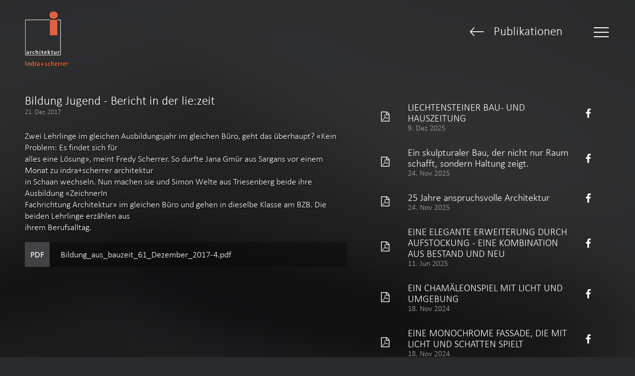

--- FILE ---
content_type: text/html; charset=utf-8
request_url: https://indrascherrer.li/publikationen?id=171293
body_size: 5606
content:


<!DOCTYPE html>

<html xmlns="http://www.w3.org/1999/xhtml">
<head><title>
	indra+scherrer
</title><meta name="viewport" content="width=device-width, user-scalable=no, initial-scale=1" /><meta content="Indra Scherrer" lang="de" name="author" /><meta content="Architektur, Wohnbau, Nexbau" lang="de" name="keywords" /><meta content="Offizielle Website von Indra+Scherrer Architektur." lang="de" name="description" /><link href="/styles/normalize.css" rel="stylesheet" /><link href="/styles/style-base.css?t=5" rel="stylesheet" /><link href="/styles/style-indra.css?t=4" rel="stylesheet" /><link href="/content/font-awesome.min.css" rel="stylesheet" /><link type="text/css" rel="stylesheet" href="//fast.fonts.net/cssapi/99fdd5ab-4779-49c8-8afe-c63ae450f644.css" />

    <script src="/scripts/jquery-1.10.2.min.js"></script>
    <script src="/scripts/jquery.cookie.js"></script>
    <script src="/scripts/gmg.detect.js"></script>
    <script src="/scripts/gmg.util.js"></script>
    <script src="/scripts/gmg.input.js"></script>
    <script src="/scripts/master.js?t=2"></script>

    

    <script src="/scripts/magnific.js"></script>
    <link href="/styles/magnific.css" rel="stylesheet" />

    <style type="text/css">
        
        body { }

        @media screen and (max-width: 768px) {

            #akt.detail .col-left                       { display:block; width:100%; padding-right:0em; }
            #akt.detail .col-right                      { display:none; }
            #akt.detail .col-left > a > img             { display:block; }
            #akt.detail .col-left > section > img       { display:block; width:100%; max-width:100%; margin-bottom:2em; }
            #akt.detail .col-left > section > img.empty { display:none; }

            #akt.detail .pics li:first-child {  }
            #akt.list .col-left    { display:none; }
            #akt.list .col-right   { display:block; width:100%; }

            #akt.forced .col-left   { display:none; }
            #akt.forced .col-right  { display:block; width:100%; }
        }
    </style>

    
</head>
<body class="akt indrafl"  data-date="21.01.2026 16:53:43">
    <form method="post" action="./publikationen?id=171293" id="form1">
<div class="aspNetHidden">
<input type="hidden" name="__VIEWSTATE" id="__VIEWSTATE" value="xb8xoh05fYKr44fiy5L515ZDmZAh63orLQm3Jw3Tkeivd9HObLXpHxafhv4wa1AKxUf9/Pqgp0oh/xumv1soH8SsQASX1m+dmFVHqavlXVE=" />
</div>

<div class="aspNetHidden">

	<input type="hidden" name="__VIEWSTATEGENERATOR" id="__VIEWSTATEGENERATOR" value="E011758B" />
	<input type="hidden" name="__EVENTVALIDATION" id="__EVENTVALIDATION" value="2oU1IhD9qG456qa8m5kDMbT586iKAEIkzD0wBV9yxW0PF6ISNjvY26SLN7ql8VVa4wcjT9o/wjJ+HZUFt/8reUvh2hBaMNsWzN/2Uso6/xmytQjCGZWQtm5x1D/etJFM" />
</div>
    <div class="page">
        <div class="pagetop">
            <a href="/" class="logo"><img src="/images/img_logo_inhalt_klein.png" id="logo" class="logo" /></a>
            <div>
                <a class="menutrigger"><img src="/images/ico_menue_off.png" alt="navi logo" /></a>
                <h1 id="h1">Publikationen</h1>
                <a href="?id=-1" id="aBack" class="back" title="Zurück zur Übersicht"><img src="/images/ico_zurueck_off.png" class="js-onoff" alt="icon zurück" /></a>
            </div>
        </div>
        <div class="content">
            
    <div id="akt" class="inner detail unforced">
        <div class="col-left detail">
            
            <!--<a href="?id=-1" title="Zurück zur Übersicht"><img src="/images/ico_zurueck_off.png" class="js-onoff" /></a>-->
            <section>
                
                <h2 id="content_h2">Bildung Jugend - Bericht in der lie:zeit</h2>
                <div id="content_divDate" class="date darker">21. Dez 2017</div>
                <div id="content_divText" class="text"><p>Zwei Lehrlinge im gleichen Ausbildungsjahr im gleichen B&uuml;ro, geht das &uuml;berhaupt? &laquo;Kein Problem: Es findet sich f&uuml;r<br />alles eine L&ouml;sung&raquo;, meint Fredy Scherrer. So durfte Jana Gm&uuml;r aus Sargans vor einem Monat zu indra+scherrer architektur<br />in Schaan wechseln. Nun machen sie und Simon Welte aus Triesenberg beide ihre Ausbildung &laquo;ZeichnerIn<br />Fachrichtung Architektur&raquo; im gleichen B&uuml;ro und gehen in dieselbe Klasse am BZB. Die beiden Lehrlinge erz&auml;hlen aus<br />ihrem Berufsalltag.</p></div>
                <ul class="docs">
                        <li>
                            <a href="https://www.indrascherrer.li/files/attachments/Bildung_aus_bauzeit_61_Dezember_2017-4.pdf" target="_blank">Bildung_aus_bauzeit_61_Dezember_2017-4.pdf</a>
                        </li>
                    </ul>
                <ul class="videos"></ul>
                <ul class="pics"></ul>
            </section>
        </div>
        <div class="col-right">
            <table>
                <colgroup>
                    <col style="width:3em" />
                    <col style="width:auto" />
                    <col style="width:6em" />
                </colgroup>
            
                    <tr id="content_repNews_tr_0" class="hasdocs">
	<td><img src="/images/ico_bild.png" class="pic" alt="enthält bild"/><i class="fa fa-file-pdf-o"></i></td>
	<td class="js-fc"><a href="?id=229130">LIECHTENSTEINER BAU- UND HAUSZEITUNG</a><span class="darker">9. Dez 2025</span></td>
	<td><a href="https://www.facebook.com/share.php?u=https://www.indrascherrer.li//aktuelles/?id=229130" title="Diese News auf Facebook teilen" class="popup"><i class="fa fa-facebook"></i></a></td>
</tr>

                
                    <tr id="content_repNews_tr_1" class="hasdocs">
	<td><img src="/images/ico_bild.png" class="pic" alt="enthält bild"/><i class="fa fa-file-pdf-o"></i></td>
	<td class="js-fc"><a href="?id=229129">Ein skulpturaler Bau, der nicht nur Raum schafft, sondern Haltung zeigt.</a><span class="darker">24. Nov 2025</span></td>
	<td><a href="https://www.facebook.com/share.php?u=https://www.indrascherrer.li//aktuelles/?id=229129" title="Diese News auf Facebook teilen" class="popup"><i class="fa fa-facebook"></i></a></td>
</tr>

                
                    <tr id="content_repNews_tr_2" class="hasdocs">
	<td><img src="/images/ico_bild.png" class="pic" alt="enthält bild"/><i class="fa fa-file-pdf-o"></i></td>
	<td class="js-fc"><a href="?id=229128"> 25 Jahre anspruchsvolle Architektur</a><span class="darker">24. Nov 2025</span></td>
	<td><a href="https://www.facebook.com/share.php?u=https://www.indrascherrer.li//aktuelles/?id=229128" title="Diese News auf Facebook teilen" class="popup"><i class="fa fa-facebook"></i></a></td>
</tr>

                
                    <tr id="content_repNews_tr_3" class="hasdocs">
	<td><img src="/images/ico_bild.png" class="pic" alt="enthält bild"/><i class="fa fa-file-pdf-o"></i></td>
	<td class="js-fc"><a href="?id=229115">EINE ELEGANTE   ERWEITERUNG DURCH  AUFSTOCKUNG   -  EINE KOMBINATION AUS BESTAND UND NEU</a><span class="darker">11. Jun 2025</span></td>
	<td><a href="https://www.facebook.com/share.php?u=https://www.indrascherrer.li//aktuelles/?id=229115" title="Diese News auf Facebook teilen" class="popup"><i class="fa fa-facebook"></i></a></td>
</tr>

                
                    <tr id="content_repNews_tr_4" class="hasdocs">
	<td><img src="/images/ico_bild.png" class="pic" alt="enthält bild"/><i class="fa fa-file-pdf-o"></i></td>
	<td class="js-fc"><a href="?id=229075">EIN CHAMÄLEONSPIEL MIT LICHT UND UMGEBUNG</a><span class="darker">18. Nov 2024</span></td>
	<td><a href="https://www.facebook.com/share.php?u=https://www.indrascherrer.li//aktuelles/?id=229075" title="Diese News auf Facebook teilen" class="popup"><i class="fa fa-facebook"></i></a></td>
</tr>

                
                    <tr id="content_repNews_tr_5" class="hasdocs">
	<td><img src="/images/ico_bild.png" class="pic" alt="enthält bild"/><i class="fa fa-file-pdf-o"></i></td>
	<td class="js-fc"><a href="?id=229076">EINE MONOCHROME FASSADE, DIE MIT LICHT UND SCHATTEN SPIELT</a><span class="darker">18. Nov 2024</span></td>
	<td><a href="https://www.facebook.com/share.php?u=https://www.indrascherrer.li//aktuelles/?id=229076" title="Diese News auf Facebook teilen" class="popup"><i class="fa fa-facebook"></i></a></td>
</tr>

                
                    <tr id="content_repNews_tr_6" class="hasdocs">
	<td><img src="/images/ico_bild.png" class="pic" alt="enthält bild"/><i class="fa fa-file-pdf-o"></i></td>
	<td class="js-fc"><a href="?id=228799">European Property Award Gewinner</a><span class="darker">13. Nov 2023</span></td>
	<td><a href="https://www.facebook.com/share.php?u=https://www.indrascherrer.li//aktuelles/?id=228799" title="Diese News auf Facebook teilen" class="popup"><i class="fa fa-facebook"></i></a></td>
</tr>

                
                    <tr id="content_repNews_tr_7" class="hasdocs">
	<td><img src="/images/ico_bild.png" class="pic" alt="enthält bild"/><i class="fa fa-file-pdf-o"></i></td>
	<td class="js-fc"><a href="?id=228794">Ein dynamischer Blickfang</a><span class="darker">25. Okt 2023</span></td>
	<td><a href="https://www.facebook.com/share.php?u=https://www.indrascherrer.li//aktuelles/?id=228794" title="Diese News auf Facebook teilen" class="popup"><i class="fa fa-facebook"></i></a></td>
</tr>

                
                    <tr id="content_repNews_tr_8" class="hasdocs">
	<td><img src="/images/ico_bild.png" class="pic" alt="enthält bild"/><i class="fa fa-file-pdf-o"></i></td>
	<td class="js-fc"><a href="?id=228554">TECHNIK & TRENDS</a><span class="darker">17. Mär 2023</span></td>
	<td><a href="https://www.facebook.com/share.php?u=https://www.indrascherrer.li//aktuelles/?id=228554" title="Diese News auf Facebook teilen" class="popup"><i class="fa fa-facebook"></i></a></td>
</tr>

                
                    <tr id="content_repNews_tr_9" class="hasdocs">
	<td><img src="/images/ico_bild.png" class="pic" alt="enthält bild"/><i class="fa fa-file-pdf-o"></i></td>
	<td class="js-fc"><a href="?id=228538">EIN GEBÄUDE MIT FRECHEM TOUCH</a><span class="darker">22. Feb 2023</span></td>
	<td><a href="https://www.facebook.com/share.php?u=https://www.indrascherrer.li//aktuelles/?id=228538" title="Diese News auf Facebook teilen" class="popup"><i class="fa fa-facebook"></i></a></td>
</tr>

                
                    <tr id="content_repNews_tr_10" class="hasdocs">
	<td><img src="/images/ico_bild.png" class="pic" alt="enthält bild"/><i class="fa fa-file-pdf-o"></i></td>
	<td class="js-fc"><a href="?id=228546">Mehrfamilienhaus in Balzers - JÜNOKI</a><span class="darker">2. Mär 2023</span></td>
	<td><a href="https://www.facebook.com/share.php?u=https://www.indrascherrer.li//aktuelles/?id=228546" title="Diese News auf Facebook teilen" class="popup"><i class="fa fa-facebook"></i></a></td>
</tr>

                
                    <tr id="content_repNews_tr_11" class="hasdocs">
	<td><img src="/images/ico_bild.png" class="pic" alt="enthält bild"/><i class="fa fa-file-pdf-o"></i></td>
	<td class="js-fc"><a href="?id=228496">Überbauung Alvierblick in Buchs</a><span class="darker">14. Feb 2023</span></td>
	<td><a href="https://www.facebook.com/share.php?u=https://www.indrascherrer.li//aktuelles/?id=228496" title="Diese News auf Facebook teilen" class="popup"><i class="fa fa-facebook"></i></a></td>
</tr>

                
                    <tr id="content_repNews_tr_12" class="hasdocs">
	<td><img src="/images/ico_bild.png" class="pic" alt="enthält bild"/><i class="fa fa-file-pdf-o"></i></td>
	<td class="js-fc"><a href="?id=228301">Architekturpreis IC1215</a><span class="darker">11. Nov 2022</span></td>
	<td><a href="https://www.facebook.com/share.php?u=https://www.indrascherrer.li//aktuelles/?id=228301" title="Diese News auf Facebook teilen" class="popup"><i class="fa fa-facebook"></i></a></td>
</tr>

                
                    <tr id="content_repNews_tr_13" class="hasdocs">
	<td><img src="/images/ico_bild.png" class="pic" alt="enthält bild"/><i class="fa fa-file-pdf-o"></i></td>
	<td class="js-fc"><a href="?id=228295">IC1215 - Büro- und Wohngebäude in Schaan</a><span class="darker">28. Okt 2022</span></td>
	<td><a href="https://www.facebook.com/share.php?u=https://www.indrascherrer.li//aktuelles/?id=228295" title="Diese News auf Facebook teilen" class="popup"><i class="fa fa-facebook"></i></a></td>
</tr>

                
                    <tr id="content_repNews_tr_14" class="hasdocs">
	<td><img src="/images/ico_bild.png" class="pic" alt="enthält bild"/><i class="fa fa-file-pdf-o"></i></td>
	<td class="js-fc"><a href="?id=228294">Silvapark - Überbauung in Sennwald</a><span class="darker">24. Okt 2022</span></td>
	<td><a href="https://www.facebook.com/share.php?u=https://www.indrascherrer.li//aktuelles/?id=228294" title="Diese News auf Facebook teilen" class="popup"><i class="fa fa-facebook"></i></a></td>
</tr>

                
                    <tr id="content_repNews_tr_15" class="hasdocs">
	<td><img src="/images/ico_bild.png" class="pic" alt="enthält bild"/><i class="fa fa-file-pdf-o"></i></td>
	<td class="js-fc"><a href="?id=228228">JÜNOKI - Mehrfamilienhaus in Balzers</a><span class="darker">25. Mai 2022</span></td>
	<td><a href="https://www.facebook.com/share.php?u=https://www.indrascherrer.li//aktuelles/?id=228228" title="Diese News auf Facebook teilen" class="popup"><i class="fa fa-facebook"></i></a></td>
</tr>

                
                    <tr id="content_repNews_tr_16" class="haspics">
	<td><img src="/images/ico_bild.png" class="pic" alt="enthält bild"/><i class="fa fa-file-pdf-o"></i></td>
	<td class="js-fc"><a href="?id=227848">ARCHITEKTUR & LIFESTYLE </a><span class="darker">25. Mai 2021</span></td>
	<td><a href="https://www.facebook.com/share.php?u=https://www.indrascherrer.li//aktuelles/?id=227848" title="Diese News auf Facebook teilen" class="popup"><i class="fa fa-facebook"></i></a></td>
</tr>

                
                    <tr id="content_repNews_tr_17" class="hasdocs">
	<td><img src="/images/ico_bild.png" class="pic" alt="enthält bild"/><i class="fa fa-file-pdf-o"></i></td>
	<td class="js-fc"><a href="?id=227811">Hausbau von A-Z  -   Einfamilienhaus in Mauren</a><span class="darker">8. Apr 2021</span></td>
	<td><a href="https://www.facebook.com/share.php?u=https://www.indrascherrer.li//aktuelles/?id=227811" title="Diese News auf Facebook teilen" class="popup"><i class="fa fa-facebook"></i></a></td>
</tr>

                
                    <tr id="content_repNews_tr_18">
	<td><img src="/images/ico_bild.png" class="pic" alt="enthält bild"/><i class="fa fa-file-pdf-o"></i></td>
	<td class="js-fc"><a href="?id=227500">Unser neues Büro - kurz vor Fertigstellung</a><span class="darker">11. Sep 2020</span></td>
	<td><a href="https://www.facebook.com/share.php?u=https://www.indrascherrer.li//aktuelles/?id=227500" title="Diese News auf Facebook teilen" class="popup"><i class="fa fa-facebook"></i></a></td>
</tr>

                
                    <tr id="content_repNews_tr_19">
	<td><img src="/images/ico_bild.png" class="pic" alt="enthält bild"/><i class="fa fa-file-pdf-o"></i></td>
	<td class="js-fc"><a href="?id=227450">Stellenangebot</a><span class="darker">13. Aug 2020</span></td>
	<td><a href="https://www.facebook.com/share.php?u=https://www.indrascherrer.li//aktuelles/?id=227450" title="Diese News auf Facebook teilen" class="popup"><i class="fa fa-facebook"></i></a></td>
</tr>

                
                    <tr id="content_repNews_tr_20" class="hasdocs">
	<td><img src="/images/ico_bild.png" class="pic" alt="enthält bild"/><i class="fa fa-file-pdf-o"></i></td>
	<td class="js-fc"><a href="?id=227320">Wohnüberbauung Alvierblick in Buchs</a><span class="darker">21. Feb 2020</span></td>
	<td><a href="https://www.facebook.com/share.php?u=https://www.indrascherrer.li//aktuelles/?id=227320" title="Diese News auf Facebook teilen" class="popup"><i class="fa fa-facebook"></i></a></td>
</tr>

                
                    <tr id="content_repNews_tr_21" class="haspics">
	<td><img src="/images/ico_bild.png" class="pic" alt="enthält bild"/><i class="fa fa-file-pdf-o"></i></td>
	<td class="js-fc"><a href="?id=227274">Rohbauvollendung – unser neues Büro entsteht</a><span class="darker">22. Dez 2019</span></td>
	<td><a href="https://www.facebook.com/share.php?u=https://www.indrascherrer.li//aktuelles/?id=227274" title="Diese News auf Facebook teilen" class="popup"><i class="fa fa-facebook"></i></a></td>
</tr>

                
                    <tr id="content_repNews_tr_22">
	<td><img src="/images/ico_bild.png" class="pic" alt="enthält bild"/><i class="fa fa-file-pdf-o"></i></td>
	<td class="js-fc"><a href="?id=227167">Baustelle Silvapark in Sennwald von oben</a><span class="darker">9. Dez 2019</span></td>
	<td><a href="https://www.facebook.com/share.php?u=https://www.indrascherrer.li//aktuelles/?id=227167" title="Diese News auf Facebook teilen" class="popup"><i class="fa fa-facebook"></i></a></td>
</tr>

                
                    <tr id="content_repNews_tr_23" class="hasdocs">
	<td><img src="/images/ico_bild.png" class="pic" alt="enthält bild"/><i class="fa fa-file-pdf-o"></i></td>
	<td class="js-fc"><a href="?id=227137">Projektpräsentation Mehrfamilienhaus "Xenia" in Schaan</a><span class="darker">29. Nov 2019</span></td>
	<td><a href="https://www.facebook.com/share.php?u=https://www.indrascherrer.li//aktuelles/?id=227137" title="Diese News auf Facebook teilen" class="popup"><i class="fa fa-facebook"></i></a></td>
</tr>

                
                    <tr id="content_repNews_tr_24">
	<td><img src="/images/ico_bild.png" class="pic" alt="enthält bild"/><i class="fa fa-file-pdf-o"></i></td>
	<td class="js-fc"><a href="?id=226852">Baustelle Silvapark in Sennwald von oben</a><span class="darker">11. Okt 2019</span></td>
	<td><a href="https://www.facebook.com/share.php?u=https://www.indrascherrer.li//aktuelles/?id=226852" title="Diese News auf Facebook teilen" class="popup"><i class="fa fa-facebook"></i></a></td>
</tr>

                
                    <tr id="content_repNews_tr_25" class="hasdocs">
	<td><img src="/images/ico_bild.png" class="pic" alt="enthält bild"/><i class="fa fa-file-pdf-o"></i></td>
	<td class="js-fc"><a href="?id=226826">Im Herzen einen Olivenbaum</a><span class="darker">3. Sep 2019</span></td>
	<td><a href="https://www.facebook.com/share.php?u=https://www.indrascherrer.li//aktuelles/?id=226826" title="Diese News auf Facebook teilen" class="popup"><i class="fa fa-facebook"></i></a></td>
</tr>

                
                    <tr id="content_repNews_tr_26" class="hasdocs">
	<td><img src="/images/ico_bild.png" class="pic" alt="enthält bild"/><i class="fa fa-file-pdf-o"></i></td>
	<td class="js-fc"><a href="?id=226817">Projektpräsentation Zweifamilienhaus in der "Platta" Schellenberg</a><span class="darker">19. Aug 2019</span></td>
	<td><a href="https://www.facebook.com/share.php?u=https://www.indrascherrer.li//aktuelles/?id=226817" title="Diese News auf Facebook teilen" class="popup"><i class="fa fa-facebook"></i></a></td>
</tr>

                
                    <tr id="content_repNews_tr_27" class="hasdocs">
	<td><img src="/images/ico_bild.png" class="pic" alt="enthält bild"/><i class="fa fa-file-pdf-o"></i></td>
	<td class="js-fc"><a href="?id=226566">Silvapark in Sennwald</a><span class="darker">8. Apr 2019</span></td>
	<td><a href="https://www.facebook.com/share.php?u=https://www.indrascherrer.li//aktuelles/?id=226566" title="Diese News auf Facebook teilen" class="popup"><i class="fa fa-facebook"></i></a></td>
</tr>

                
                    <tr id="content_repNews_tr_28">
	<td><img src="/images/ico_bild.png" class="pic" alt="enthält bild"/><i class="fa fa-file-pdf-o"></i></td>
	<td class="js-fc"><a href="?id=149081">Stellenangebote</a><span class="darker">18. Feb 2019</span></td>
	<td><a href="https://www.facebook.com/share.php?u=https://www.indrascherrer.li//aktuelles/?id=149081" title="Diese News auf Facebook teilen" class="popup"><i class="fa fa-facebook"></i></a></td>
</tr>

                
                    <tr id="content_repNews_tr_29" class="hasdocs">
	<td><img src="/images/ico_bild.png" class="pic" alt="enthält bild"/><i class="fa fa-file-pdf-o"></i></td>
	<td class="js-fc"><a href="?id=222114">Projektpräsentation Mehrfamilienhaus "seven" in Planken</a><span class="darker">18. Dez 2018</span></td>
	<td><a href="https://www.facebook.com/share.php?u=https://www.indrascherrer.li//aktuelles/?id=222114" title="Diese News auf Facebook teilen" class="popup"><i class="fa fa-facebook"></i></a></td>
</tr>

                
                    <tr id="content_repNews_tr_30" class="hasdocs">
	<td><img src="/images/ico_bild.png" class="pic" alt="enthält bild"/><i class="fa fa-file-pdf-o"></i></td>
	<td class="js-fc"><a href="?id=204561">Projektpräsentation Alpha 3 in Eschen</a><span class="darker">19. Jun 2018</span></td>
	<td><a href="https://www.facebook.com/share.php?u=https://www.indrascherrer.li//aktuelles/?id=204561" title="Diese News auf Facebook teilen" class="popup"><i class="fa fa-facebook"></i></a></td>
</tr>

                
                    <tr id="content_repNews_tr_31" class="hasdocs">
	<td><img src="/images/ico_bild.png" class="pic" alt="enthält bild"/><i class="fa fa-file-pdf-o"></i></td>
	<td class="js-fc"><a href="?id=200760">Projektpräsentation Überbauung Opus in Mauren</a><span class="darker">19. Mai 2018</span></td>
	<td><a href="https://www.facebook.com/share.php?u=https://www.indrascherrer.li//aktuelles/?id=200760" title="Diese News auf Facebook teilen" class="popup"><i class="fa fa-facebook"></i></a></td>
</tr>

                
                    <tr id="content_repNews_tr_32" class="hasdocs selected">
	<td><img src="/images/ico_bild.png" class="pic" alt="enthält bild"/><i class="fa fa-file-pdf-o"></i></td>
	<td class="js-fc"><a href="?id=171293">Bildung Jugend - Bericht in der lie:zeit</a><span class="darker">21. Dez 2017</span></td>
	<td><a href="https://www.facebook.com/share.php?u=https://www.indrascherrer.li//aktuelles/?id=171293" title="Diese News auf Facebook teilen" class="popup"><i class="fa fa-facebook"></i></a></td>
</tr>

                
                    <tr id="content_repNews_tr_33" class="hasdocs">
	<td><img src="/images/ico_bild.png" class="pic" alt="enthält bild"/><i class="fa fa-file-pdf-o"></i></td>
	<td class="js-fc"><a href="?id=164787">Projektpräsentation MFH-Überbauung in Mauren</a><span class="darker">16. Okt 2017</span></td>
	<td><a href="https://www.facebook.com/share.php?u=https://www.indrascherrer.li//aktuelles/?id=164787" title="Diese News auf Facebook teilen" class="popup"><i class="fa fa-facebook"></i></a></td>
</tr>

                
                    <tr id="content_repNews_tr_34" class="hasdocs">
	<td><img src="/images/ico_bild.png" class="pic" alt="enthält bild"/><i class="fa fa-file-pdf-o"></i></td>
	<td class="js-fc"><a href="?id=160632">Projektpräsentation Einfamilienhaus in Mauren</a><span class="darker">17. Aug 2017</span></td>
	<td><a href="https://www.facebook.com/share.php?u=https://www.indrascherrer.li//aktuelles/?id=160632" title="Diese News auf Facebook teilen" class="popup"><i class="fa fa-facebook"></i></a></td>
</tr>

                
                    <tr id="content_repNews_tr_35" class="haspics">
	<td><img src="/images/ico_bild.png" class="pic" alt="enthält bild"/><i class="fa fa-file-pdf-o"></i></td>
	<td class="js-fc"><a href="?id=149084">RAUM UND WOHNEN Architekturzeitschrift - Einfamilienhaus in Schaan</a><span class="darker">21. Apr 2017</span></td>
	<td><a href="https://www.facebook.com/share.php?u=https://www.indrascherrer.li//aktuelles/?id=149084" title="Diese News auf Facebook teilen" class="popup"><i class="fa fa-facebook"></i></a></td>
</tr>

                
                    <tr id="content_repNews_tr_36" class="hasdocs">
	<td><img src="/images/ico_bild.png" class="pic" alt="enthält bild"/><i class="fa fa-file-pdf-o"></i></td>
	<td class="js-fc"><a href="?id=139905">Bericht im Liechtensteiner Vaterlandmagazin bauen+wohnen</a><span class="darker">27. Feb 2017</span></td>
	<td><a href="https://www.facebook.com/share.php?u=https://www.indrascherrer.li//aktuelles/?id=139905" title="Diese News auf Facebook teilen" class="popup"><i class="fa fa-facebook"></i></a></td>
</tr>

                
                    <tr id="content_repNews_tr_37" class="haspics">
	<td><img src="/images/ico_bild.png" class="pic" alt="enthält bild"/><i class="fa fa-file-pdf-o"></i></td>
	<td class="js-fc"><a href="?id=127059">Abbrucharbeiten Einfamilienhaus in Schaan</a><span class="darker">16. Dez 2016</span></td>
	<td><a href="https://www.facebook.com/share.php?u=https://www.indrascherrer.li//aktuelles/?id=127059" title="Diese News auf Facebook teilen" class="popup"><i class="fa fa-facebook"></i></a></td>
</tr>

                
                    <tr id="content_repNews_tr_38" class="hasdocs">
	<td><img src="/images/ico_bild.png" class="pic" alt="enthält bild"/><i class="fa fa-file-pdf-o"></i></td>
	<td class="js-fc"><a href="?id=117305">Projektpräsentation Wohn- und Geschäftshaus Dürr, Eschen</a><span class="darker">10. Sep 2016</span></td>
	<td><a href="https://www.facebook.com/share.php?u=https://www.indrascherrer.li//aktuelles/?id=117305" title="Diese News auf Facebook teilen" class="popup"><i class="fa fa-facebook"></i></a></td>
</tr>

                
                    <tr id="content_repNews_tr_39" class="hasdocs">
	<td><img src="/images/ico_bild.png" class="pic" alt="enthält bild"/><i class="fa fa-file-pdf-o"></i></td>
	<td class="js-fc"><a href="?id=117306">Projektpräsentation Mehrfamilienhaus Seger, Schaan</a><span class="darker">20. Aug 2016</span></td>
	<td><a href="https://www.facebook.com/share.php?u=https://www.indrascherrer.li//aktuelles/?id=117306" title="Diese News auf Facebook teilen" class="popup"><i class="fa fa-facebook"></i></a></td>
</tr>

                
                    <tr id="content_repNews_tr_40" class="hasdocs">
	<td><img src="/images/ico_bild.png" class="pic" alt="enthält bild"/><i class="fa fa-file-pdf-o"></i></td>
	<td class="js-fc"><a href="?id=117307">Projektpräsentation Mehrfamilienhaus "pii5", Schaan</a><span class="darker">16. Apr 2016</span></td>
	<td><a href="https://www.facebook.com/share.php?u=https://www.indrascherrer.li//aktuelles/?id=117307" title="Diese News auf Facebook teilen" class="popup"><i class="fa fa-facebook"></i></a></td>
</tr>

                
                    <tr id="content_repNews_tr_41" class="hasdocs">
	<td><img src="/images/ico_bild.png" class="pic" alt="enthält bild"/><i class="fa fa-file-pdf-o"></i></td>
	<td class="js-fc"><a href="?id=117310">"bau- & hauszeitung" zu Besuch bei Familie Bürzle, Balzers </a><span class="darker">3. Mär 2015</span></td>
	<td><a href="https://www.facebook.com/share.php?u=https://www.indrascherrer.li//aktuelles/?id=117310" title="Diese News auf Facebook teilen" class="popup"><i class="fa fa-facebook"></i></a></td>
</tr>

                
                    <tr id="content_repNews_tr_42" class="hasdocs">
	<td><img src="/images/ico_bild.png" class="pic" alt="enthält bild"/><i class="fa fa-file-pdf-o"></i></td>
	<td class="js-fc"><a href="?id=117309">"bauen+wohnen" Umbau Einfamilienhaus Bürzle, Balzers</a><span class="darker">24. Mär 2015</span></td>
	<td><a href="https://www.facebook.com/share.php?u=https://www.indrascherrer.li//aktuelles/?id=117309" title="Diese News auf Facebook teilen" class="popup"><i class="fa fa-facebook"></i></a></td>
</tr>

                
                    <tr id="content_repNews_tr_43" class="hasdocs">
	<td><img src="/images/ico_bild.png" class="pic" alt="enthält bild"/><i class="fa fa-file-pdf-o"></i></td>
	<td class="js-fc"><a href="?id=117316">Projektpräsentation Mehrfamilienhaus Kratzera, Gamprin</a><span class="darker">11. Nov 2016</span></td>
	<td><a href="https://www.facebook.com/share.php?u=https://www.indrascherrer.li//aktuelles/?id=117316" title="Diese News auf Facebook teilen" class="popup"><i class="fa fa-facebook"></i></a></td>
</tr>

                
                    <tr id="content_repNews_tr_44" class="hasdocs">
	<td><img src="/images/ico_bild.png" class="pic" alt="enthält bild"/><i class="fa fa-file-pdf-o"></i></td>
	<td class="js-fc"><a href="?id=117308">Projektpräsentation Mehrfamilienhaus Meier, Eschen</a><span class="darker">18. Apr 2015</span></td>
	<td><a href="https://www.facebook.com/share.php?u=https://www.indrascherrer.li//aktuelles/?id=117308" title="Diese News auf Facebook teilen" class="popup"><i class="fa fa-facebook"></i></a></td>
</tr>

                
                    <tr id="content_repNews_tr_45" class="hasdocs">
	<td><img src="/images/ico_bild.png" class="pic" alt="enthält bild"/><i class="fa fa-file-pdf-o"></i></td>
	<td class="js-fc"><a href="?id=114824">RAUM UND WOHNEN Architekturzeitschrift - Einfamilienhaus Kobler, Ruggell</a><span class="darker">6. Nov 2012</span></td>
	<td><a href="https://www.facebook.com/share.php?u=https://www.indrascherrer.li//aktuelles/?id=114824" title="Diese News auf Facebook teilen" class="popup"><i class="fa fa-facebook"></i></a></td>
</tr>

                
            </table>
        </div>
    </div>

    <script type="text/javascript">
        $(document).ready(function (e) {

            if ($(window).width() > 640) {
                $('.col-right a.popup').click(function (e) {
                    var myWindow = window.open($(this).attr('href'), "Auf Facebook teilen", "width=400,height=200");
                });
            }

           
            $('.videos a').magnificPopup({
                type: 'iframe'
            });
            

            if ($('.videos a').length == 1)
            {
                $('.pics img').css('cursor', 'pointer');

                $('.pics img').click(function (e) {
                    $('.videos a').trigger('click');
                });
            }
        });
    </script>

        </div>
        <nav>
            <a class="close"><img src="/images/ico_menue_on.png" alt="schliessen" /></a>
            <ul>
                    <li id="repMainlinks_li_0">
                        <a href="/stellenangebote" target="_self">Stellenangebote</a>
                    </li>
                
                    <li id="repMainlinks_li_1">
                        <a href="/ueber-uns" target="_self">Über Uns</a>
                    </li>
                
                    <li id="repMainlinks_li_2" class="selected">
                        <a href="/publikationen" target="_self">Publikationen</a>
                    </li>
                
                    <li id="repMainlinks_li_3">
                        <a href="/aktuell" target="_self">Aktuell</a>
                    </li>
                
                    <li id="repMainlinks_li_4">
                        <a href="/projekte" target="_self">Projekte</a>
                    </li>
                
                    <li id="repMainlinks_li_5">
                        <a href="/verkauf" target="_self">Verkauf</a>
                    </li>
                
                    <li id="repMainlinks_li_6">
                        <a href="/vermietung" target="_self">Vermietung</a>
                    </li>
                
                    <li id="repMainlinks_li_7">
                        <a href="/kontakt" target="_self">Kontakt</a>
                    </li>
                </ul>
            <div class="searchbox">
                <input name="ctl00$txtKeywords" type="text" id="txtKeywords" data-default="suche" />
                <a><img src="/images/ico_suche_lupe.png" alt="Suchen" /></a>
            </div>
        </nav> 
    </div>
    </form>
</body>
</html>


--- FILE ---
content_type: text/css
request_url: https://indrascherrer.li/styles/style-base.css?t=5
body_size: 3217
content:
html, body, form { width:100%; height:100%; min-height:100%; padding:0; margin:0; }

body 
{
    height:inherit;
    font-family:'Calibri W01 Light', Calibri, 'Helvetica Neue', Helvetica, Arial;
    font-size:10px;
    background-color:#292a2c;

    /* normales Bild */
    background-image:url(/images/bg_schwarz.jpg); 
    background-repeat:repeat;
    background-position:center center;

    /* textur 
    background-image:url(/images/temp/img-noise-361x370.png); 
    background-repeat:repeat;
    */

    /* gradient 
    background: #3c464f; 
    background: -moz-linear-gradient(top,  #3c464f 0%, #49494c 100%); 
    background: -webkit-linear-gradient(top,  #3c464f 0%,#49494c 100%); 
    background: linear-gradient(to bottom,  #3c464f 0%,#49494c 100%); 
    filter: progid:DXImageTransform.Microsoft.gradient( startColorstr='#3c464f', endColorstr='#49494c',GradientType=0 ); 
    */
}


.page                   { width:100%; height:inherit; min-height:inherit; }
.pagetop                { width:100%; min-height:14.2em; position:fixed; left:0em; top:0em; z-index:11; }
.pagetop .logo          { position:absolute; left:2.3em; top:1em; }
.pagetop > div          { float:right; padding:5em 5em 0em 0em; }
.pagetop > div > a      { cursor:pointer; cursor:pointer; float:right; margin-left:6em; }
.pagetop > div > h1     { float:right; color:white; font-size:2.5em; margin:0em; font-weight:normal; }
.pagetop > div > a.back { position:relative; left:-1.5em; top:0.3em; display:none; } 
.pagetop > div > a.back[href]       { display:block; }
.pagetop > div > a.back[data-mode]  { display:block; }
.pagetop > div > a.back img         { width:3.7em; }

.page > nav                     { display:block; width:30%; height:100%; max-width:32em; padding:5em 5em 5em 0em; background-color:rgba(24, 24, 24, 0.96); position:fixed; top:0em; right:-500px; z-index:12; }
.page > nav > h2                { color:white; text-align:right; float:right; text-transform:lowercase; font-size:3em; margin:0em; cursor:pointer; position:relative; top:-0.2em; left:-2em; }
.page > nav > .close            { color:white; text-align:right; float:right; cursor:pointer; }
.page > nav > ul                { float:right; position:absolute; top:20em; right:5em; }
.page > nav > ul li             { text-align:right; list-style-type:none; padding:1em 0em 1em 0em; }
.page > nav > ul li a           { font-size:3em; font-weight:normal; text-transform:lowercase; color:white; text-decoration:none; }
.page > nav > .searchbox        { width:70%; text-align:left; position:absolute; bottom:2em; right:5em; border-bottom:solid 1px #8b8b8d; padding:0em 0.5em 1em 0.5em; }
.page > nav > .searchbox input  { width:70%; font-size:2em; color:#a7a7a9; border:solid 0px transparent; background-color:transparent; text-align:left;  outline-width: 0; }
.page > nav > .searchbox img    { float:right; max-width:2.5em; position:relative; top:0.6em; cursor:pointer; }

.page.opened .pagetop .menutrigger    { display:none; }
.page.opened .pagetop h1              { display:none; }

.page > .content                    { width:100%; height:inherit; min-height:inherit; clear:both; }
.page > .content .align-headline    { position:absolute; top:10em; right:14.5em; z-index:9; }

.pagetop.minimized              { min-height:8em; background-color:#262729; -webkit-box-shadow: 0px 3px 10px 0px rgba(77,77,77,1); -moz-box-shadow: 0px 3px 10px 0px rgba(77,77,77,1); box-shadow: 0px 3px 10px 0px rgba(77,77,77,1); z-index:12; }
.pagetop.minimized .logo        { top:1.2em; left: 2.1em; }
.pagetop.minimized .logo img    { max-height:6em; max-width:15em; }
.pagetop.minimized > div        { padding-top:2.5em; }


/* elements */

ul,ol   { margin:0px; padding:0px; }
li      { list-style-type:none; }
a       { text-decoration:none; color:#CA5C3B; }
a img   { border-width:0px; }
p       { font-size: 1.8em; line-height: 1.3em; margin:0em 0em 1em 0em; }
h1,h2,h3,h4 { font-weight:normal; }


/* util */

.clearing       { clear:both; font-size:0px; height:0px; }
.clear-float    { content: ""; display: table; clear: both; }
.js-fc          { cursor:pointer; } 


/* effects */
.ef-flip         { -moz-transform: scaleX(-1);-o-transform: scaleX(-1); -webkit-transform: scaleX(-1); transform: scaleX(-1); filter: FlipH;  -ms-filter: "FlipH";}
.ef-img          { filter: grayscale(70%); }


/* text */

.text h2        { color:white; text-shadow: 1px 1px 3px black; font-size:2.0em; font-weight:normal; }
.text h3        { color:white; text-shadow: 1px 1px 3px black; font-size:1.8em; font-weight:normal; }
.text h4        { color:white; text-shadow: 1px 1px 3px black; }
.text p         { color:white; text-shadow: 1px 1px 3px black; }
.text.darker p  { color:#A5A5A5; }
.darker         { color:#A5A5A5; }
.shadowed       { text-shadow: 1px 1px 3px black; }
.inhalt .text ul, .inhalt .text ol        { margin-left: 20px; margin-bottom: 1.5em;}
.inhalt .text li  { list-style-type:disc; }
.text li        { color:white; font-size: 1.8em; line-height: 1.3em;  }
.text li a      { font-size:1em; }
.text li span   { font-size:1em; }


/* default.aspx */


#default .section               { position:relative; top:0em; left:0em; background-repeat:no-repeat; background-size:cover; background-position:center center; }
#default .section .text         { position:absolute; bottom:6em; left:3em;  }
#default .section .text h3      { color:white; font-size:2.3em; margin:0em; font-weight:normal;  }
#default .section .text h4      { color:white; font-size:1.4em; margin:0em; font-weight:normal; margin-top:0.2em; }
#default .section .text h3 a    { color:white; }
#default #down                  { position:fixed; bottom:5em; left:49%; cursor:pointer; display:none; }


/* aktuelles.aspx */

.akt .content .inner { padding:19em 5em 5em 5em; }

#akt .col-left  { width:60%; float:left; padding-right:5%; }
#akt .col-right { width:40%; float:left; }

#akt .col-left > a > img            { display:none; margin-bottom:3em; }
#akt .col-left > section > img      { display:none; }

#akt table                      { width:100%; }
#akt table td                   { padding:1.5em 1em 1.5em 1em; }
#akt table td i                 { color:white; font-size:2em; display:none; clear:both; }
#akt table td a                 { color:white; font-size:2em; font-weight:normal; }
#akt table td a + span          { display:block; clear:both; font-size:1.6em; }
#akt table td:last-child i      { display:block; cursor:pointer; font-size:1em; position:relative; top:-0.3em; left:0em; }
#akt table td img               { display:none; }
#akt table tr.haspics .pic      { display:block; }
#akt table tr.hasdocs .fa-file-pdf-o  { display:block; }
#akt table tr.selected td       { background-color:rgba(255, 255, 255, 0.2); }

#akt .detail h2 { font-size:2.5em; font-weight:normal; margin:0em 0em 0.1em 0em; color:white; }
#akt .date      { font-size:1.4em; } 
#akt .text      { margin-top:3em; color:white; }

#akt ul             { list-style-type:none; margin-bottom:1.5em; }
#akt .docs li       { height:5em; margin-bottom:0.5em; background-color:rgba(0, 0, 0, 0.3); background-image:url(/images/ico_aktuelles_pdf.png); background-size:contain; background-position:left center; background-repeat:no-repeat; }
#akt .docs li a     { font-size:1.8em; line-height:1.8em; color:white; display:block; width:100%; height:inherit; padding:0.5em 0em 0em 4em; }
#akt .videos li     { height:5em; margin-bottom:0.5em; position:relative; top:0em; left:0em; background-color:rgba(0, 0, 0, 0.3); background-image:url(/images/ico_aktuelles_blank.png); background-size:contain; background-position:left center; background-repeat:no-repeat; }
#akt .videos li a   { font-size:1.8em; line-height:1.8em; color:white; display:block; width:100%; height:inherit; padding:0.5em 0em 0em 4em; }
#akt .videos li span { position:absolute; top:0.6em; left:0.8em; color:white; font-size:2em; text-transform:uppercase; letter-spacing:0.1em; }
#akt .pics li img   { width:100%; max-width:100%; margin-bottom:0.5em; }
#akt .pics li span  { color:white; width:100%; text-align:left; font-size:1.4em; display:block; margin-bottom:1em; }

#akt.detail .col-left    { display:block; }
#akt.detail .col-right   { display:block; }

#akt.list .col-left    { display:block; }
#akt.list .col-right   { display:block;  }


@media screen and (max-width: 768px) 
{
    /* master */
    .page > nav  { width:50%; }
}

@media screen and (max-width: 640px) 
{

    /* master */
    .pagetop > div > a  { margin-left:2em; }
    .page > .content .align-headline    {  right:10.5em; }
    .page > nav > ul { top:10em; }
    .pagetop.minimized              { font-size:6px; }
    .pagetop.minimized .menutrigger img { width:3.6em; }
    .pagetop.minimized .logo        { left:4em; }
}

@media screen and (max-width: 475px) 
{
    /* master */
    .page > nav         {  }
    .page > nav         { width:100%; max-width:100%;  }
    .page > nav > ul    { width:100%; right:0em; }
    .page > nav > ul li { text-align:center; }
    .pagetop .logo      { left: 0.7em; }
    .pagetop > div > a  { margin-left:1.5em; }
    .page > .content .align-headline    { top:16em;  right:5em; }
    .pagetop.minimized .logo            { left:1.2em; }

    /* default.aspx */
    #default #down              { bottom:2em; }
    #default .section .text     { left:2em; bottom:9em; max-width:75%; }

    /* aktuelles.aspx */
    .akt .content .inner    { padding-left:2em; padding-right:2em; }
}


@media screen and (max-width: 425px) 
{
    /* master */
    .pagetop > div          { padding-right:2em; }
    
    .page > .content .align-headline    { right:2em; }
}


/* effects */

.gradient-1 { 
/* Permalink - use to edit and share this gradient: http://colorzilla.com/gradient-editor/#262626+47,484444+100 */
background: #262626; /* Old browsers */
background: -moz-linear-gradient(top,  #262626 47%, #484444 100%); /* FF3.6-15 */
background: -webkit-linear-gradient(top,  #262626 47%,#484444 100%); /* Chrome10-25,Safari5.1-6 */
background: linear-gradient(to bottom,  #262626 47%,#484444 100%); /* W3C, IE10+, FF16+, Chrome26+, Opera12+, Safari7+ */
filter: progid:DXImageTransform.Microsoft.gradient( startColorstr='#262626', endColorstr='#484444',GradientType=0 ); /* IE6-9 */

}




--- FILE ---
content_type: text/css; charset=utf-8
request_url: https://fast.fonts.net/cssapi/99fdd5ab-4779-49c8-8afe-c63ae450f644.css
body_size: 516
content:
@import url(/t/1.css?apiType=css&projectid=99fdd5ab-4779-49c8-8afe-c63ae450f644);
@font-face{
font-family:"Calibri W01 Light";
src:url("/dv2/2/3bf8ead2-2902-446a-af57-fcf4e5da22db.eot?[base64]&projectId=99fdd5ab-4779-49c8-8afe-c63ae450f644#iefix");
src:url("/dv2/2/3bf8ead2-2902-446a-af57-fcf4e5da22db.eot?[base64]&projectId=99fdd5ab-4779-49c8-8afe-c63ae450f644#iefix") format("eot"),url("/dv2/14/52f16f8c-2868-43ee-a2ca-378b097a3580.woff2?[base64]&projectId=99fdd5ab-4779-49c8-8afe-c63ae450f644") format("woff2"),url("/dv2/3/9cb02ba8-d928-43f5-a1bd-32fb78238194.woff?[base64]&projectId=99fdd5ab-4779-49c8-8afe-c63ae450f644") format("woff"),url("/dv2/1/1cc9eda5-6732-4a23-ad69-782421f8c81b.ttf?[base64]&projectId=99fdd5ab-4779-49c8-8afe-c63ae450f644") format("truetype"),url("/dv2/11/bf08ac41-3def-4da6-976b-7f125842a2c3.svg?[base64]&projectId=99fdd5ab-4779-49c8-8afe-c63ae450f644#bf08ac41-3def-4da6-976b-7f125842a2c3") format("svg");
}


--- FILE ---
content_type: application/javascript
request_url: https://indrascherrer.li/scripts/master.js?t=2
body_size: 1583
content:


var detect = null;          // Infos zum Browser
var automaticmode = true;  // soll Menü bei Mausbewegung nach rechts gezeigt werden?
var automatic = true;       
var inanimation = false;
var prevy = 0;
var scrolled = false;

$(document).ready(function (e) {


    if ($(window).width() < 769 || $.cookie('menu-closed') == '1') {
        automatic = false;
    }

    // suchfeld trigger
    $('.searchbox input').textbox().on('keytriggered', function (e) {
        $('.searchbox a').trigger('click');
    });

    // suchbutton klick
    $('.searchbox a').click(function (e) {
        loader($(this));
        location.href = '/suche.aspx?keywords=' + $('.searchbox input').val();
        return false;
    });

    // browser
    detect = new devicedetect();

    // pulldown menü in responsive-version
    $('.menutrigger').click(function (e) {
        showNav();
    });

    $('.close').click(function (e) {
        automatic = false;
        $.cookie('menu-closed', '1');
        hideNav();
    });


    // full-click
    $('.js-fc').click(function (e) {
        location.href = $(this).find('a').attr('href');
    });

    // icon-hover
    $('.js-onoff').mouseenter(function (e) {
        $(this).attr('src', $(this).attr('src').replace('off', 'on'));
    });

    $('.js-onoff').mouseleave(function (e) {
        $(this).attr('src', $(this).attr('src').replace('on', 'off'));
    });

    // back-button
    $('.back[data-mode="auto"]').click(function (e) {

        // todo: per Cookie lösen?

        if (document.referrer != null && document.referrer != undefined && document.referrer != location.href && document.referrer.toLowerCase().indexOf('indra') > 0 && document.referrer.toLowerCase().indexOf('nexbau') > 0)
        {
            location.href = document.referrer;
        }
        else if ($(this).attr('data-default') != undefined)
        {
            location.href = $(this).attr('data-default');
        }

    });
    
    // ladebalken
    var links = $('.js-showloader');

    for (var i = 0; i < links.length; i++) {
        var link = $(links[i]);

        if (link.length > 0 && link.attr('class') != undefined) {
            if (link.attr('class').indexOf('lightbox') == -1) {
                link.mouseup(function (e) {
                    $('#loader').fadeIn(500);
                    $('#loader').find('#label').html($(this).attr('data-loader'));
                    return true;
                });
            }
        }
    }

    if (automaticmode)
    {
        $(document).mousemove(function (e) {

            if (!automatic || inanimation)
                return;

            var hide = false;

            if (e.clientY < 80) {

                var range = (100 / $(window).width()) * e.clientX;
              
                if (range > 95) {
                    showNav();
                    return;
                }
            }

            var nav = $('nav');

            if (nav.css('right') == '0px' && nav.offset().left > e.clientX) {
                hideNav();
            }

        });
    }
    else
    {
        $('nav').mouseleave(function (e) {
            hideNav();
        });
    }

    // scroll
    $(document).scroll(function (e) {

        var y = $(document).scrollTop();
       
        if (y > 40 && prevy <= 40) {
            $('#logo').attr('src', $('#logo').attr('src').replace('_inhalt_klein', '_text'));
            $('.pagetop').attr('class', 'pagetop minimized');
            
            scrolled = true;
        }
        else if (y < 40 && prevy >= 40) {
            $('#logo').attr('src', $('#logo').attr('src').replace('_text', '_inhalt_klein'));
            $('.pagetop').attr('class', 'pagetop');
            scrolled = false;
        }

        prevy = y;
    });
   
});

/* seitenmenü öffnen */
function showNav() {

    if ($('opened').length > 0) return;

    inanimation = true;

    $('nav').animate({'right': '0px'},
    400,
    function () { inanimation = false; $('.page').attr('class', 'page opened'); });
}

/* seitenmenü schliessen */
function hideNav() {

    if ($('closed').length > 0) return;

    inanimation = true;

    $('nav').animate({ 'right': '-500px' },
    400,
    function () { inanimation = false; $('.page').attr('class', 'page closed'); });

}

/* ladebalken positionieren über dem angegebenen Dokument */
function loader(elem) {

    var loader = $('#loader');
    var i = loader.find('i');

    loader.show();

    loader.width(elem.width());
    loader.height(elem.height());

    loader.css('left', elem.offset().left);
    loader.css('top', elem.offset().top);

    i.css('margin-top', (loader.height() - i.height()) / 2);
}

$(window).load(function (e) {

});

$(window).resize(function (e) {

});


--- FILE ---
content_type: application/javascript
request_url: https://indrascherrer.li/scripts/gmg.input.js
body_size: 837
content:

/* Erweiterungen für Input-Elemente */

(function ($) {
    $.fn.textbox = function (options) {

        var defaults = {
            defaulttext: '',                // text der standardmässig in der box steht
            defaultcolor: '',               // farbe die der standardtext immer haben soll
            keycodes: ['13'],               // wird einer dieser tasten gedrückt wird event "keytriggered" geworfen
            clearondblclick: true,          // bei doppelklick wird textbox geleert
            triggerondefault: false         // event "keytriggered" wird nur geworfen wenn  in diesem Moment nicht der defaulttext drin steht 
        };

        var options = $.extend(defaults, options);

        return this.each(function () {

            /* initialisierung */
            var obj = $(this);

            obj.attr('data-origcolor', obj.css('color'));

            if (options.defaulttext == null || options.defaulttext == '') {
                // obj.attr('defaulttext', obj.attr('data-default'));
            } else {
                obj.attr('data-default', options.defaulttext);
            }

            if (obj.val().length == 0) {
                obj.val(obj.attr('data-default'));
                if (options.defaultcolor.length > 0)
                    obj.css('color', options.defaultcolor);
            }

            /* fokus */
            obj.focus(function (e) {
                if (this.value == $(this).attr('data-default') && $(this).attr('readonly') != 'readonly') {
                    this.value = '';
                }
            });

            /* verlassen */
            obj.blur(function (e) {
                var elem = $(this);
                if (elem.val().trim().length == 0 || elem.val().trim() == elem.prop('defaulttext')) {
                    this.value = elem.attr('data-default');
                    if (options.defaultcolor.length > 0)
                        this.style.color = options.defaultcolor;
                } else {
                    this.style.color = elem.attr('data-origcolor');
                }
            });

            /* doppelklick */
            if (options.clearondblclick == true) {
                obj.dblclick(function (e) {
                    this.value = '';
                });
            }

            /* eingabe von text */
            obj.keydown(function (e) {
           
                if (e.keyCode == '13' && this.tagName == 'TEXTAREA') {
                    return true;
                }

                for (var i = 0; i < options.keycodes.length; i++) {
                    if (options.keycodes[i] == e.keyCode) {
                       
                        if (this.value != $(this).attr('data-default') || options.triggerondefault == true) { 
                            obj.trigger('keytriggered'); 
                            return false;
                        }

                        return false;
                    }
                }
                return true;
            });
        });
    };

})(jQuery);